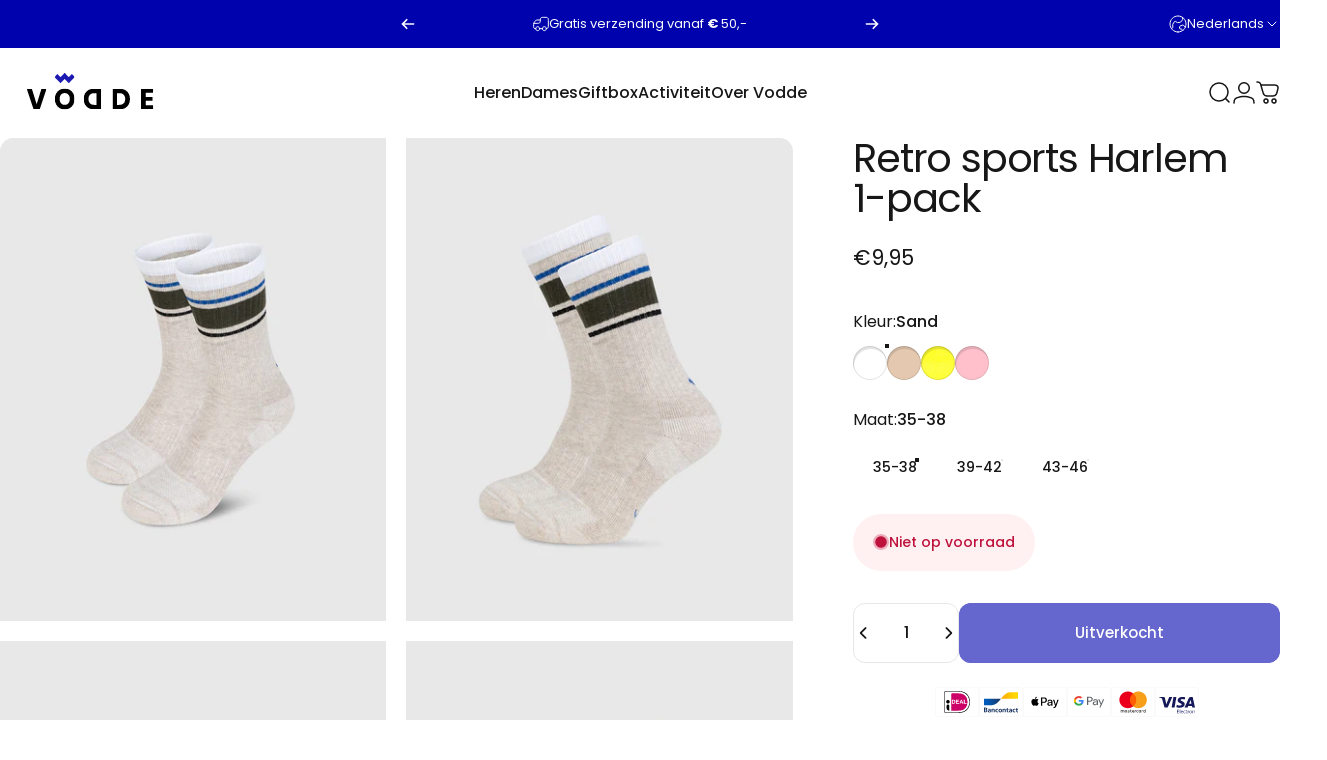

--- FILE ---
content_type: image/svg+xml
request_url: https://vodde.nl/cdn/shop/files/box-1-svgrepo-com.svg?v=1738228096&width=32
body_size: -441
content:
<svg xmlns="http://www.w3.org/2000/svg" fill="none" viewBox="0 0 24 24" height="800px" width="800px">
<path fill="#080341" d="M12 3.66333L20.25 7.7398V17.01L12 21.0865L3.75 17.01V7.7398L12 3.66333ZM5.25 9.41292V16.078L11.25 19.0427V12.3776L5.25 9.41292ZM12.75 12.3776V19.0427L18.75 16.078V9.41292L16.5 10.5247V13.4999L15 14.2499V11.2659L12.75 12.3776ZM17.807 8.20577L15.8527 9.17139C15.8099 9.13606 15.7624 9.10498 15.7106 9.07908L10.1015 6.27454L12 5.33645L17.807 8.20577ZM8.41452 7.1081L14.1871 9.9944L12 11.0751L6.19304 8.20577L8.41452 7.1081Z" clip-rule="evenodd" fill-rule="evenodd"></path>
</svg>

--- FILE ---
content_type: image/svg+xml
request_url: https://vodde.nl/cdn/shop/files/iDeal.svg?v=1738528920&width=48
body_size: 488
content:
<svg version="1.1" viewBox="0 0 44 30" height="30px" width="44px" xmlns:xlink="http://www.w3.org/1999/xlink" xmlns="http://www.w3.org/2000/svg">
<g id="surface1">
<path transform="matrix(0.52381,0,0,0.517241,0,0)" d="M 3.997159 0.498437 L 80.002841 0.498437 C 81.934304 0.498437 83.500355 2.069271 83.500355 4.002604 L 83.500355 53.997396 C 83.500355 55.930729 81.934304 57.501562 80.002841 57.501562 L 3.997159 57.501562 C 2.065696 57.501562 0.499645 55.930729 0.499645 53.997396 L 0.499645 4.002604 C 0.499645 2.069271 2.065696 0.498437 3.997159 0.498437 Z M 3.997159 0.498437" style="fill-rule:nonzero;fill:rgb(100%,100%,100%);fill-opacity:1;stroke-width:1;stroke-linecap:butt;stroke-linejoin:miter;stroke:rgb(95.294118%,95.294118%,95.294118%);stroke-opacity:1;stroke-miterlimit:4;"></path>
<path d="M 7.332031 4.074219 L 7.332031 25.910156 C 7.332031 26.957031 8.195312 27.8125 9.25 27.8125 L 22.40625 27.8125 C 32.355469 27.8125 36.667969 22.289062 36.667969 14.964844 C 36.667969 7.675781 32.355469 2.171875 22.40625 2.171875 L 9.25 2.171875 C 8.195312 2.171875 7.332031 3.027344 7.332031 4.074219 Z M 7.332031 4.074219" style="stroke:none;fill-rule:nonzero;fill:rgb(100%,100%,100%);fill-opacity:1;"></path>
<path d="M 16.140625 7.53125 L 16.140625 23.667969 L 23.222656 23.667969 C 29.652344 23.667969 32.441406 20.066406 32.441406 14.972656 C 32.441406 10.097656 29.652344 6.316406 23.222656 6.316406 L 17.367188 6.316406 C 16.6875 6.316406 16.140625 6.867188 16.140625 7.53125 Z M 16.140625 7.53125" style="stroke:none;fill-rule:nonzero;fill:rgb(80.000001%,0%,40.000001%);fill-opacity:1;"></path>
<path d="M 22.40625 26.074219 L 10.964844 26.074219 C 9.949219 26.074219 9.125 25.257812 9.125 24.25 L 9.125 5.746094 C 9.125 4.738281 9.949219 3.921875 10.964844 3.921875 L 22.40625 3.921875 C 33.265625 3.921875 34.882812 10.847656 34.882812 14.972656 C 34.882812 22.128906 30.449219 26.074219 22.40625 26.074219 Z M 10.964844 4.527344 C 10.285156 4.527344 9.738281 5.070312 9.738281 5.746094 L 9.738281 24.25 C 9.738281 24.921875 10.285156 25.464844 10.964844 25.464844 L 22.40625 25.464844 C 30.054688 25.464844 34.269531 21.738281 34.269531 14.972656 C 34.269531 5.886719 26.835938 4.527344 22.40625 4.527344 Z M 10.964844 4.527344" style="stroke:none;fill-rule:nonzero;fill:rgb(0%,0%,0%);fill-opacity:1;"></path>
<path d="M 18.632812 12.796875 C 18.878906 12.796875 19.109375 12.835938 19.332031 12.910156 C 19.550781 12.988281 19.734375 13.109375 19.898438 13.261719 C 20.050781 13.425781 20.175781 13.625 20.269531 13.851562 C 20.355469 14.089844 20.40625 14.363281 20.40625 14.6875 C 20.40625 14.972656 20.367188 15.230469 20.300781 15.46875 C 20.222656 15.707031 20.117188 15.914062 19.972656 16.085938 C 19.828125 16.257812 19.648438 16.390625 19.425781 16.492188 C 19.207031 16.589844 18.949219 16.644531 18.652344 16.644531 L 16.972656 16.644531 L 16.972656 12.789062 L 18.632812 12.789062 Z M 18.574219 15.941406 C 18.699219 15.941406 18.8125 15.921875 18.9375 15.886719 C 19.054688 15.847656 19.160156 15.78125 19.246094 15.6875 C 19.332031 15.589844 19.40625 15.476562 19.464844 15.324219 C 19.523438 15.171875 19.550781 15 19.550781 14.785156 C 19.550781 14.59375 19.53125 14.414062 19.492188 14.261719 C 19.457031 14.109375 19.386719 13.964844 19.300781 13.863281 C 19.214844 13.757812 19.101562 13.660156 18.957031 13.605469 C 18.8125 13.546875 18.640625 13.519531 18.429688 13.519531 L 17.816406 13.519531 L 17.816406 15.953125 L 18.574219 15.953125 Z M 18.574219 15.941406" style="stroke:none;fill-rule:nonzero;fill:rgb(100%,100%,100%);fill-opacity:1;"></path>
<path d="M 23.863281 12.796875 L 23.863281 13.511719 L 21.8125 13.511719 L 21.8125 14.335938 L 23.699219 14.335938 L 23.699219 14.992188 L 21.8125 14.992188 L 21.8125 15.933594 L 23.910156 15.933594 L 23.910156 16.644531 L 20.960938 16.644531 L 20.960938 12.789062 L 23.863281 12.789062 Z M 23.863281 12.796875" style="stroke:none;fill-rule:nonzero;fill:rgb(100%,100%,100%);fill-opacity:1;"></path>
<path d="M 26.796875 12.796875 L 28.253906 16.65625 L 27.363281 16.65625 L 27.066406 15.800781 L 25.609375 15.800781 L 25.300781 16.65625 L 24.4375 16.65625 L 25.90625 12.796875 Z M 26.84375 15.164062 L 26.355469 13.746094 L 26.347656 13.746094 L 25.839844 15.164062 Z M 26.84375 15.164062" style="stroke:none;fill-rule:nonzero;fill:rgb(100%,100%,100%);fill-opacity:1;"></path>
<path d="M 29.640625 12.796875 L 29.640625 15.941406 L 31.539062 15.941406 L 31.539062 16.65625 L 28.789062 16.65625 L 28.789062 12.796875 Z M 29.640625 12.796875" style="stroke:none;fill-rule:nonzero;fill:rgb(100%,100%,100%);fill-opacity:1;"></path>
<path d="M 12.9375 16.503906 C 13.929688 16.503906 14.730469 15.707031 14.730469 14.726562 C 14.730469 13.746094 13.929688 12.949219 12.9375 12.949219 C 11.949219 12.949219 11.148438 13.746094 11.148438 14.726562 C 11.148438 15.707031 11.949219 16.503906 12.9375 16.503906 Z M 12.9375 16.503906" style="stroke:none;fill-rule:nonzero;fill:rgb(0%,0%,0%);fill-opacity:1;"></path>
<path d="M 14.289062 23.667969 C 12.785156 23.667969 11.578125 22.460938 11.578125 20.980469 L 11.578125 18.878906 C 11.578125 18.136719 12.183594 17.53125 12.9375 17.53125 C 13.6875 17.53125 14.300781 18.128906 14.300781 18.878906 L 14.300781 23.667969 Z M 14.289062 23.667969" style="stroke:none;fill-rule:nonzero;fill:rgb(0%,0%,0%);fill-opacity:1;"></path>
</g>
</svg>


--- FILE ---
content_type: image/svg+xml
request_url: https://vodde.nl/cdn/shop/files/logo_shopify_3.svg?v=1728566133&width=180
body_size: 929
content:
<svg version="1.0" preserveAspectRatio="xMidYMid meet" height="94" viewBox="0 0 255 70.499998" zoomAndPan="magnify" width="340" xmlns:xlink="http://www.w3.org/1999/xlink" xmlns="http://www.w3.org/2000/svg"><defs><clipPath id="f2d5580001"><path clip-rule="nonzero" d="M 37.898438 29.164062 L 66 29.164062 L 66 58 L 37.898438 58 Z M 37.898438 29.164062"></path></clipPath><clipPath id="0eff2ec96f"><path clip-rule="nonzero" d="M 45.101562 29.164062 L 51.90625 50.839844 L 58.710938 29.164062 L 65.910156 29.164062 L 56.230469 57.96875 L 47.539062 57.96875 L 37.898438 29.164062 Z M 45.101562 29.164062"></path></clipPath><clipPath id="d057bd7ca6"><path clip-rule="nonzero" d="M 77.242188 6.773438 L 105.933594 6.773438 L 105.933594 21.378906 L 77.242188 21.378906 Z M 77.242188 6.773438"></path></clipPath><clipPath id="d21aff61a3"><path clip-rule="nonzero" d="M 91.5625 15.261719 L 85.65625 21.378906 L 77.242188 12.660156 L 81.335938 8.417969 L 85.65625 12.890625 L 91.5625 6.773438 L 97.46875 12.890625 L 101.785156 8.417969 L 105.886719 12.660156 L 97.46875 21.378906 Z M 91.5625 15.261719"></path></clipPath><clipPath id="c3e81a381a"><path clip-rule="nonzero" d="M 77.632812 28.71875 L 105.828125 28.71875 L 105.828125 58.300781 L 77.632812 58.300781 Z M 77.632812 28.71875"></path></clipPath><clipPath id="292535a1da"><path clip-rule="nonzero" d="M 86.421875 37.417969 C 85.125 38.898438 84.476562 40.914062 84.476562 43.464844 C 84.476562 45.992188 85.125 48.003906 86.421875 49.496094 C 87.722656 50.988281 89.472656 51.738281 91.675781 51.738281 C 93.851562 51.738281 95.597656 50.992188 96.90625 49.496094 C 98.21875 48.003906 98.875 45.992188 98.875 43.464844 C 98.875 40.941406 98.226562 38.933594 96.925781 37.4375 C 95.628906 35.945312 93.875 35.195312 91.675781 35.195312 C 89.472656 35.195312 87.71875 35.933594 86.421875 37.417969 M 98.8125 30.613281 C 100.953125 31.875 102.636719 33.628906 103.871094 35.871094 C 105.101562 38.109375 105.71875 40.644531 105.71875 43.464844 C 105.71875 46.289062 105.09375 48.832031 103.847656 51.085938 C 102.605469 53.339844 100.914062 55.097656 98.773438 56.359375 C 96.636719 57.625 94.273438 58.257812 91.675781 58.257812 C 89.078125 58.257812 86.710938 57.625 84.574219 56.359375 C 82.4375 55.097656 80.746094 53.339844 79.5 51.085938 C 78.253906 48.832031 77.632812 46.289062 77.632812 43.464844 C 77.632812 40.640625 78.253906 38.109375 79.5 35.871094 C 80.746094 33.628906 82.4375 31.875 84.574219 30.613281 C 86.714844 29.351562 89.078125 28.71875 91.675781 28.71875 C 94.296875 28.71875 96.675781 29.347656 98.8125 30.613281"></path></clipPath><clipPath id="ce4e79b6e4"><path clip-rule="nonzero" d="M 118.523438 29.164062 L 143.539062 29.164062 L 143.539062 57.996094 L 118.523438 57.996094 Z M 118.523438 29.164062"></path></clipPath><clipPath id="e198bc3193"><path clip-rule="nonzero" d="M 133.628906 51.734375 L 136.8125 51.734375 L 136.8125 35.277344 L 133.628906 35.277344 C 131.003906 35.277344 128.964844 36 127.511719 37.4375 C 126.054688 38.875 125.328125 40.898438 125.328125 43.507812 C 125.328125 46.113281 126.054688 48.136719 127.511719 49.578125 C 128.964844 51.015625 131.003906 51.734375 133.628906 51.734375 M 118.523438 43.507812 C 118.523438 40.683594 119.105469 38.183594 120.269531 36.007812 C 121.4375 33.839844 123.109375 32.152344 125.285156 30.957031 C 127.464844 29.761719 130.046875 29.164062 133.035156 29.164062 L 143.539062 29.164062 L 143.539062 57.96875 L 133.035156 57.96875 C 130.074219 57.96875 127.496094 57.359375 125.308594 56.136719 C 123.117188 54.914062 121.4375 53.207031 120.273438 51.023438 C 119.105469 48.835938 118.523438 46.332031 118.523438 43.507812"></path></clipPath><clipPath id="ac1edfcc63"><path clip-rule="nonzero" d="M 159.15625 29.164062 L 184.175781 29.164062 L 184.175781 57.996094 L 159.15625 57.996094 Z M 159.15625 29.164062"></path></clipPath><clipPath id="23af4d32c1"><path clip-rule="nonzero" d="M 175.1875 49.578125 C 176.644531 48.136719 177.371094 46.113281 177.371094 43.507812 C 177.371094 40.898438 176.644531 38.875 175.1875 37.4375 C 173.730469 35.996094 171.691406 35.277344 169.070312 35.277344 L 165.882812 35.277344 L 165.882812 51.734375 L 169.070312 51.734375 C 171.691406 51.734375 173.730469 51.015625 175.1875 49.578125 M 182.425781 51.023438 C 181.257812 53.207031 179.578125 54.914062 177.390625 56.136719 C 175.199219 57.359375 172.625 57.96875 169.660156 57.96875 L 159.15625 57.96875 L 159.15625 29.164062 L 169.660156 29.164062 C 172.648438 29.164062 175.230469 29.761719 177.40625 30.957031 C 179.585938 32.152344 181.253906 33.839844 182.425781 36.007812 C 183.589844 38.183594 184.171875 40.683594 184.171875 43.507812 C 184.171875 46.332031 183.589844 48.835938 182.425781 51.023438"></path></clipPath><clipPath id="0b03ef4e8f"><path clip-rule="nonzero" d="M 199.792969 29.164062 L 217.101562 29.164062 L 217.101562 34.707031 L 199.792969 34.707031 Z M 199.792969 34.707031 L 206.519531 34.707031 L 206.519531 40.734375 L 199.792969 40.734375 Z M 199.792969 40.734375 L 215.921875 40.734375 L 215.921875 45.992188 L 199.792969 45.992188 Z M 199.792969 45.992188 L 206.519531 45.992188 L 206.519531 52.386719 L 199.792969 52.386719 Z M 199.792969 52.386719 L 217.101562 52.386719 L 217.101562 57.96875 L 199.792969 57.96875 Z M 199.792969 52.386719"></path></clipPath></defs><g clip-path="url(#f2d5580001)"><g clip-path="url(#0eff2ec96f)"><path fill-rule="nonzero" fill-opacity="1" d="M 37.898438 29.164062 L 65.90625 29.164062 L 65.90625 57.941406 L 37.898438 57.941406 Z M 37.898438 29.164062" fill="#000000"></path></g></g><g clip-path="url(#d057bd7ca6)"><g clip-path="url(#d21aff61a3)"><path fill-rule="nonzero" fill-opacity="1" d="M 77.242188 6.773438 L 105.878906 6.773438 L 105.878906 21.378906 L 77.242188 21.378906 Z M 77.242188 6.773438" fill="#1c1ab1"></path></g></g><g clip-path="url(#c3e81a381a)"><g clip-path="url(#292535a1da)"><path fill-rule="nonzero" fill-opacity="1" d="M 77.632812 28.71875 L 105.714844 28.71875 L 105.714844 58.230469 L 77.632812 58.230469 Z M 77.632812 28.71875" fill="#000000"></path></g></g><g clip-path="url(#ce4e79b6e4)"><g clip-path="url(#e198bc3193)"><path fill-rule="nonzero" fill-opacity="1" d="M 118.523438 29.164062 L 143.539062 29.164062 L 143.539062 57.996094 L 118.523438 57.996094 Z M 118.523438 29.164062" fill="#000000"></path></g></g><g clip-path="url(#ac1edfcc63)"><g clip-path="url(#23af4d32c1)"><path fill-rule="nonzero" fill-opacity="1" d="M 159.15625 29.164062 L 184.175781 29.164062 L 184.175781 57.996094 L 159.15625 57.996094 Z M 159.15625 29.164062" fill="#000000"></path></g></g><g clip-path="url(#0b03ef4e8f)"><path fill-rule="nonzero" fill-opacity="1" d="M 199.792969 29.164062 L 217.101562 29.164062 L 217.101562 57.96875 L 199.792969 57.96875 Z M 199.792969 29.164062" fill="#000000"></path></g></svg>

--- FILE ---
content_type: image/svg+xml
request_url: https://vodde.nl/cdn/shop/files/Version_with_Text.svg?v=1738528978&width=48
body_size: 1238
content:
<svg version="1.1" viewBox="0 0 44 30" height="30px" width="44px" xmlns:xlink="http://www.w3.org/1999/xlink" xmlns="http://www.w3.org/2000/svg">
<g id="surface1">
<path transform="matrix(0.52381,0,0,0.517241,0,0)" d="M 3.997159 0.498437 L 80.002841 0.498437 C 81.934304 0.498437 83.500355 2.069271 83.500355 4.002604 L 83.500355 53.997396 C 83.500355 55.930729 81.934304 57.501562 80.002841 57.501562 L 3.997159 57.501562 C 2.065696 57.501562 0.499645 55.930729 0.499645 53.997396 L 0.499645 4.002604 C 0.499645 2.069271 2.065696 0.498437 3.997159 0.498437 Z M 3.997159 0.498437" style="fill-rule:nonzero;fill:rgb(100%,100%,100%);fill-opacity:1;stroke-width:1;stroke-linecap:butt;stroke-linejoin:miter;stroke:rgb(95.294118%,95.294118%,95.294118%);stroke-opacity:1;stroke-miterlimit:4;"></path>
<path d="M 16.121094 23.167969 L 16.121094 25.382812 L 15.628906 25.382812 L 15.628906 25.113281 C 15.472656 25.3125 15.238281 25.4375 14.914062 25.4375 C 14.28125 25.4375 13.785156 24.953125 13.785156 24.277344 C 13.785156 23.597656 14.28125 23.113281 14.914062 23.113281 C 15.238281 23.113281 15.472656 23.238281 15.628906 23.4375 L 15.628906 23.167969 Z M 14.976562 23.566406 C 14.550781 23.566406 14.292969 23.886719 14.292969 24.277344 C 14.292969 24.664062 14.550781 24.984375 14.976562 24.984375 C 15.382812 24.984375 15.65625 24.679688 15.65625 24.277344 C 15.65625 23.871094 15.382812 23.566406 14.976562 23.566406 Z M 32.714844 24.277344 C 32.714844 23.886719 32.972656 23.566406 33.398438 23.566406 C 33.804688 23.566406 34.078125 23.871094 34.078125 24.277344 C 34.078125 24.679688 33.804688 24.984375 33.398438 24.984375 C 32.972656 24.984375 32.714844 24.664062 32.714844 24.277344 Z M 34.542969 22.277344 L 34.542969 25.382812 L 34.050781 25.382812 L 34.050781 25.113281 C 33.894531 25.3125 33.660156 25.4375 33.339844 25.4375 C 32.703125 25.4375 32.207031 24.953125 32.207031 24.277344 C 32.207031 23.597656 32.703125 23.113281 33.339844 23.113281 C 33.660156 23.113281 33.894531 23.238281 34.050781 23.4375 L 34.050781 22.277344 Z M 22.214844 23.542969 C 22.53125 23.542969 22.734375 23.738281 22.785156 24.082031 L 21.613281 24.082031 C 21.667969 23.761719 21.867188 23.542969 22.214844 23.542969 Z M 21.101562 24.277344 C 21.101562 23.585938 21.5625 23.113281 22.226562 23.113281 C 22.859375 23.113281 23.292969 23.585938 23.296875 24.277344 C 23.296875 24.339844 23.292969 24.402344 23.289062 24.460938 L 21.609375 24.460938 C 21.679688 24.859375 21.96875 25.003906 22.285156 25.003906 C 22.511719 25.003906 22.753906 24.917969 22.941406 24.773438 L 23.183594 25.128906 C 22.910156 25.355469 22.597656 25.4375 22.257812 25.4375 C 21.582031 25.4375 21.101562 24.980469 21.101562 24.277344 Z M 28.15625 24.277344 C 28.15625 23.886719 28.414062 23.566406 28.839844 23.566406 C 29.246094 23.566406 29.519531 23.871094 29.519531 24.277344 C 29.519531 24.679688 29.246094 24.984375 28.839844 24.984375 C 28.414062 24.984375 28.15625 24.664062 28.15625 24.277344 Z M 29.984375 23.167969 L 29.984375 25.382812 L 29.492188 25.382812 L 29.492188 25.113281 C 29.335938 25.3125 29.101562 25.4375 28.777344 25.4375 C 28.144531 25.4375 27.648438 24.953125 27.648438 24.277344 C 27.648438 23.597656 28.144531 23.113281 28.777344 23.113281 C 29.101562 23.113281 29.335938 23.238281 29.492188 23.4375 L 29.492188 23.167969 Z M 25.382812 24.277344 C 25.382812 24.949219 25.859375 25.4375 26.585938 25.4375 C 26.925781 25.4375 27.152344 25.363281 27.398438 25.175781 L 27.164062 24.785156 C 26.976562 24.914062 26.785156 24.984375 26.570312 24.984375 C 26.179688 24.980469 25.890625 24.703125 25.890625 24.277344 C 25.890625 23.847656 26.179688 23.570312 26.570312 23.566406 C 26.785156 23.566406 26.976562 23.636719 27.164062 23.765625 L 27.398438 23.375 C 27.152344 23.1875 26.925781 23.113281 26.585938 23.113281 C 25.859375 23.113281 25.382812 23.601562 25.382812 24.277344 Z M 31.117188 23.4375 C 31.246094 23.242188 31.429688 23.113281 31.710938 23.113281 C 31.8125 23.113281 31.953125 23.128906 32.0625 23.171875 L 31.910156 23.625 C 31.808594 23.585938 31.703125 23.570312 31.605469 23.570312 C 31.28125 23.570312 31.121094 23.773438 31.121094 24.140625 L 31.121094 25.382812 L 30.628906 25.382812 L 30.628906 23.167969 L 31.117188 23.167969 Z M 18.546875 23.34375 C 18.3125 23.191406 17.988281 23.113281 17.628906 23.113281 C 17.054688 23.113281 16.6875 23.382812 16.6875 23.820312 C 16.6875 24.183594 16.960938 24.40625 17.464844 24.476562 L 17.699219 24.507812 C 17.96875 24.542969 18.09375 24.613281 18.09375 24.738281 C 18.09375 24.910156 17.914062 25.007812 17.578125 25.007812 C 17.238281 25.007812 16.996094 24.902344 16.828125 24.777344 L 16.597656 25.152344 C 16.867188 25.347656 17.207031 25.4375 17.574219 25.4375 C 18.226562 25.4375 18.605469 25.136719 18.605469 24.714844 C 18.605469 24.328125 18.308594 24.121094 17.816406 24.054688 L 17.585938 24.019531 C 17.371094 23.992188 17.203125 23.953125 17.203125 23.804688 C 17.203125 23.640625 17.363281 23.542969 17.632812 23.542969 C 17.921875 23.542969 18.199219 23.648438 18.335938 23.734375 Z M 24.289062 23.4375 C 24.417969 23.242188 24.601562 23.113281 24.882812 23.113281 C 24.984375 23.113281 25.125 23.128906 25.234375 23.171875 L 25.082031 23.625 C 24.980469 23.585938 24.875 23.570312 24.777344 23.570312 C 24.453125 23.570312 24.292969 23.773438 24.292969 24.140625 L 24.292969 25.382812 L 23.804688 25.382812 L 23.804688 23.167969 L 24.289062 23.167969 Z M 20.695312 23.167969 L 19.890625 23.167969 L 19.890625 22.496094 L 19.394531 22.496094 L 19.394531 23.167969 L 18.9375 23.167969 L 18.9375 23.609375 L 19.394531 23.609375 L 19.394531 24.617188 C 19.394531 25.132812 19.597656 25.4375 20.179688 25.4375 C 20.390625 25.4375 20.636719 25.375 20.792969 25.269531 L 20.652344 24.855469 C 20.503906 24.9375 20.34375 24.980469 20.214844 24.980469 C 19.972656 24.980469 19.890625 24.832031 19.890625 24.609375 L 19.890625 23.609375 L 20.695312 23.609375 Z M 13.351562 23.992188 L 13.351562 25.382812 L 12.855469 25.382812 L 12.855469 24.152344 C 12.855469 23.773438 12.695312 23.566406 12.359375 23.566406 C 12.03125 23.566406 11.804688 23.769531 11.804688 24.15625 L 11.804688 25.382812 L 11.308594 25.382812 L 11.308594 24.152344 C 11.308594 23.773438 11.144531 23.566406 10.820312 23.566406 C 10.484375 23.566406 10.265625 23.769531 10.265625 24.15625 L 10.265625 25.382812 L 9.769531 25.382812 L 9.769531 23.167969 L 10.261719 23.167969 L 10.261719 23.441406 C 10.445312 23.183594 10.679688 23.113281 10.921875 23.113281 C 11.269531 23.113281 11.511719 23.261719 11.667969 23.507812 C 11.878906 23.195312 12.175781 23.109375 12.464844 23.113281 C 13.011719 23.117188 13.351562 23.46875 13.351562 23.992188 Z M 13.351562 23.992188" style="stroke:none;fill-rule:evenodd;fill:rgb(13.725491%,12.156863%,12.54902%);fill-opacity:1;"></path>
<path d="M 25.828125 19.402344 L 18.386719 19.402344 L 18.386719 6.285156 L 25.828125 6.285156 Z M 25.828125 19.402344" style="stroke:none;fill-rule:nonzero;fill:rgb(100%,37.254903%,0%);fill-opacity:1;"></path>
<path d="M 18.859375 12.84375 C 18.859375 10.183594 20.128906 7.8125 22.105469 6.285156 C 20.660156 5.167969 18.835938 4.5 16.851562 4.5 C 12.152344 4.5 8.34375 8.234375 8.34375 12.84375 C 8.34375 17.453125 12.152344 21.1875 16.851562 21.1875 C 18.835938 21.1875 20.660156 20.519531 22.105469 19.402344 C 20.128906 17.875 18.859375 15.503906 18.859375 12.84375 Z M 18.859375 12.84375" style="stroke:none;fill-rule:nonzero;fill:rgb(92.156863%,0%,10.588235%);fill-opacity:1;"></path>
<path d="M 35.867188 12.84375 C 35.867188 17.453125 32.0625 21.1875 27.363281 21.1875 C 25.378906 21.1875 23.554688 20.519531 22.105469 19.402344 C 24.085938 17.875 25.355469 15.503906 25.355469 12.84375 C 25.355469 10.183594 24.085938 7.8125 22.105469 6.285156 C 23.554688 5.167969 25.378906 4.5 27.363281 4.5 C 32.0625 4.5 35.867188 8.234375 35.867188 12.84375 Z M 35.867188 12.84375" style="stroke:none;fill-rule:nonzero;fill:rgb(96.862745%,61.960787%,10.588235%);fill-opacity:1;"></path>
</g>
</svg>


--- FILE ---
content_type: image/svg+xml
request_url: https://vodde.nl/cdn/shop/files/Version_Electron.svg?v=1738528993&width=48
body_size: 2391
content:
<svg version="1.1" viewBox="0 0 44 30" height="30px" width="44px" xmlns:xlink="http://www.w3.org/1999/xlink" xmlns="http://www.w3.org/2000/svg">
<g id="surface1">
<path transform="matrix(0.52381,0,0,0.517241,0,0)" d="M 3.997159 0.498437 L 80.002841 0.498437 C 81.934304 0.498437 83.500355 2.069271 83.500355 4.002604 L 83.500355 53.997396 C 83.500355 55.930729 81.934304 57.501562 80.002841 57.501562 L 3.997159 57.501562 C 2.065696 57.501562 0.499645 55.930729 0.499645 53.997396 L 0.499645 4.002604 C 0.499645 2.069271 2.065696 0.498437 3.997159 0.498437 Z M 3.997159 0.498437" style="fill-rule:nonzero;fill:rgb(100%,100%,100%);fill-opacity:1;stroke-width:1;stroke-linecap:butt;stroke-linejoin:miter;stroke:rgb(95.294118%,95.294118%,95.294118%);stroke-opacity:1;stroke-miterlimit:4;"></path>
<path d="M 19.535156 20.574219 L 16.605469 20.574219 L 18.4375 10.074219 L 21.367188 10.074219 Z M 19.535156 20.574219" style="stroke:none;fill-rule:nonzero;fill:rgb(8.235294%,9.803922%,35.294119%);fill-opacity:1;"></path>
<path d="M 30.15625 10.332031 C 29.578125 10.117188 28.660156 9.882812 27.527344 9.882812 C 24.632812 9.882812 22.597656 11.3125 22.585938 13.359375 C 22.5625 14.867188 24.042969 15.703125 25.152344 16.207031 C 26.285156 16.71875 26.671875 17.054688 26.671875 17.515625 C 26.660156 18.21875 25.753906 18.542969 24.910156 18.542969 C 23.742188 18.542969 23.117188 18.375 22.164062 17.984375 L 21.777344 17.816406 L 21.367188 20.171875 C 22.054688 20.460938 23.320312 20.71875 24.632812 20.730469 C 27.707031 20.730469 29.710938 19.324219 29.734375 17.144531 C 29.746094 15.949219 28.960938 15.035156 27.273438 14.285156 C 26.25 13.804688 25.621094 13.480469 25.621094 12.988281 C 25.632812 12.542969 26.152344 12.085938 27.308594 12.085938 C 28.261719 12.0625 28.960938 12.273438 29.492188 12.488281 L 29.757812 12.597656 Z M 30.15625 10.332031" style="stroke:none;fill-rule:nonzero;fill:rgb(8.235294%,9.803922%,35.294119%);fill-opacity:1;"></path>
<path d="M 35.398438 10.074219 L 37.664062 10.074219 L 40.027344 20.574219 L 37.316406 20.574219 C 37.316406 20.574219 37.050781 19.367188 36.964844 19 L 33.203125 19 C 33.097656 19.277344 32.589844 20.574219 32.589844 20.574219 L 29.515625 20.574219 L 33.867188 10.945312 C 34.167969 10.265625 34.699219 10.074219 35.398438 10.074219 Z M 35.21875 13.917969 C 35.21875 13.917969 34.289062 16.25 34.046875 16.855469 L 36.484375 16.855469 C 36.363281 16.328125 35.808594 13.816406 35.808594 13.816406 L 35.605469 12.910156 C 35.515625 13.144531 35.394531 13.464844 35.308594 13.679688 C 35.25 13.828125 35.214844 13.925781 35.21875 13.917969 Z M 35.21875 13.917969" style="stroke:none;fill-rule:evenodd;fill:rgb(8.235294%,9.803922%,35.294119%);fill-opacity:1;"></path>
<path d="M 3.914062 10.074219 L 8.625 10.074219 C 9.265625 10.097656 9.785156 10.285156 9.953125 10.957031 L 10.976562 15.78125 L 11.289062 17.234375 L 14.160156 10.074219 L 17.257812 10.074219 L 12.652344 20.5625 L 9.554688 20.5625 L 6.945312 11.441406 C 6.042969 10.953125 5.015625 10.558594 3.867188 10.285156 Z M 3.914062 10.074219" style="stroke:none;fill-rule:evenodd;fill:rgb(8.235294%,9.803922%,35.294119%);fill-opacity:1;"></path>
<path d="M 25.308594 26.300781 C 25.269531 26.308594 25.21875 26.3125 25.160156 26.3125 C 24.992188 26.3125 24.875 26.265625 24.804688 26.164062 C 24.730469 26.066406 24.695312 25.925781 24.695312 25.734375 L 24.695312 22.511719 L 25.132812 22.511719 L 25.132812 25.765625 C 25.132812 25.835938 25.144531 25.886719 25.167969 25.914062 C 25.195312 25.941406 25.222656 25.957031 25.253906 25.957031 L 25.292969 25.957031 C 25.304688 25.957031 25.324219 25.953125 25.351562 25.945312 L 25.410156 26.269531 C 25.378906 26.285156 25.347656 26.296875 25.308594 26.300781 Z M 24 25.878906 L 24 26.25 L 21.941406 26.25 L 21.941406 22.804688 L 23.949219 22.804688 L 23.949219 23.171875 L 22.382812 23.171875 L 22.382812 24.253906 L 23.703125 24.253906 L 23.703125 24.628906 L 22.382812 24.628906 L 22.382812 25.878906 Z M 27.097656 26.3125 C 27.273438 26.3125 27.433594 26.285156 27.570312 26.234375 C 27.707031 26.183594 27.832031 26.121094 27.945312 26.050781 L 27.792969 25.765625 C 27.695312 25.828125 27.597656 25.875 27.492188 25.910156 C 27.386719 25.949219 27.273438 25.964844 27.148438 25.964844 C 26.902344 25.964844 26.703125 25.886719 26.546875 25.726562 C 26.394531 25.570312 26.308594 25.351562 26.289062 25.078125 L 28.03125 25.078125 C 28.039062 25.046875 28.042969 25.011719 28.046875 24.964844 C 28.046875 24.921875 28.046875 24.878906 28.046875 24.832031 C 28.046875 24.652344 28.023438 24.484375 27.980469 24.339844 C 27.933594 24.191406 27.867188 24.066406 27.78125 23.960938 C 27.691406 23.855469 27.585938 23.777344 27.457031 23.71875 C 27.328125 23.664062 27.179688 23.636719 27.015625 23.636719 C 26.867188 23.636719 26.726562 23.667969 26.585938 23.726562 C 26.449219 23.789062 26.328125 23.878906 26.21875 23.992188 C 26.109375 24.109375 26.023438 24.25 25.957031 24.414062 C 25.894531 24.582031 25.859375 24.769531 25.859375 24.980469 C 25.859375 25.191406 25.890625 25.375 25.957031 25.542969 C 26.019531 25.707031 26.105469 25.84375 26.21875 25.957031 C 26.328125 26.074219 26.460938 26.160156 26.609375 26.222656 C 26.761719 26.28125 26.921875 26.3125 27.097656 26.3125 Z M 26.285156 24.769531 L 27.664062 24.769531 C 27.664062 24.511719 27.609375 24.3125 27.496094 24.179688 C 27.386719 24.042969 27.230469 23.976562 27.027344 23.976562 C 26.9375 23.976562 26.847656 23.996094 26.765625 24.027344 C 26.683594 24.0625 26.605469 24.117188 26.539062 24.183594 C 26.472656 24.253906 26.417969 24.335938 26.371094 24.433594 C 26.328125 24.53125 26.296875 24.644531 26.285156 24.769531 Z M 29.703125 26.3125 C 29.859375 26.3125 30.007812 26.285156 30.152344 26.226562 C 30.292969 26.167969 30.421875 26.089844 30.539062 25.988281 L 30.347656 25.699219 C 30.265625 25.769531 30.175781 25.828125 30.074219 25.878906 C 29.972656 25.929688 29.863281 25.957031 29.742188 25.957031 C 29.625 25.957031 29.515625 25.933594 29.417969 25.886719 C 29.320312 25.835938 29.234375 25.769531 29.164062 25.6875 C 29.097656 25.601562 29.042969 25.496094 29.003906 25.378906 C 28.964844 25.257812 28.945312 25.125 28.945312 24.980469 C 28.945312 24.832031 28.964844 24.699219 29.007812 24.578125 C 29.046875 24.457031 29.101562 24.351562 29.171875 24.265625 C 29.246094 24.179688 29.328125 24.109375 29.429688 24.0625 C 29.527344 24.015625 29.636719 23.992188 29.753906 23.992188 C 29.855469 23.992188 29.949219 24.011719 30.03125 24.054688 C 30.113281 24.097656 30.191406 24.152344 30.265625 24.21875 L 30.492188 23.933594 C 30.398438 23.855469 30.292969 23.785156 30.171875 23.726562 C 30.050781 23.664062 29.90625 23.636719 29.734375 23.636719 C 29.570312 23.636719 29.410156 23.664062 29.261719 23.726562 C 29.109375 23.785156 28.980469 23.871094 28.867188 23.988281 C 28.753906 24.101562 28.660156 24.242188 28.59375 24.410156 C 28.527344 24.574219 28.492188 24.765625 28.492188 24.980469 C 28.492188 25.191406 28.523438 25.378906 28.585938 25.542969 C 28.648438 25.710938 28.734375 25.851562 28.839844 25.964844 C 28.949219 26.078125 29.078125 26.164062 29.226562 26.222656 C 29.375 26.285156 29.535156 26.3125 29.703125 26.3125 Z M 32.113281 26.285156 C 32.03125 26.304688 31.949219 26.3125 31.867188 26.3125 C 31.726562 26.3125 31.613281 26.292969 31.519531 26.25 C 31.425781 26.207031 31.347656 26.148438 31.289062 26.078125 C 31.230469 26.003906 31.191406 25.914062 31.164062 25.808594 C 31.140625 25.703125 31.128906 25.589844 31.128906 25.460938 L 31.128906 24.050781 L 30.746094 24.050781 L 30.746094 23.726562 L 31.148438 23.699219 L 31.203125 22.984375 L 31.570312 22.984375 L 31.570312 23.699219 L 32.265625 23.699219 L 32.265625 24.050781 L 31.570312 24.050781 L 31.570312 25.46875 C 31.570312 25.625 31.597656 25.746094 31.65625 25.832031 C 31.714844 25.917969 31.816406 25.960938 31.96875 25.960938 C 32.011719 25.960938 32.0625 25.953125 32.117188 25.941406 C 32.167969 25.925781 32.214844 25.910156 32.257812 25.894531 L 32.34375 26.21875 C 32.273438 26.242188 32.195312 26.265625 32.113281 26.285156 Z M 33.285156 26.25 L 33.285156 24.613281 C 33.371094 24.394531 33.476562 24.242188 33.59375 24.15625 C 33.714844 24.066406 33.828125 24.023438 33.9375 24.023438 C 33.988281 24.023438 34.035156 24.027344 34.070312 24.035156 C 34.105469 24.042969 34.144531 24.050781 34.1875 24.066406 L 34.269531 23.6875 C 34.191406 23.652344 34.097656 23.636719 33.996094 23.636719 C 33.847656 23.636719 33.710938 23.683594 33.582031 23.777344 C 33.457031 23.871094 33.351562 24 33.261719 24.160156 L 33.246094 24.160156 L 33.210938 23.699219 L 32.847656 23.699219 L 32.847656 26.25 Z M 36.09375 26.222656 C 35.953125 26.285156 35.800781 26.3125 35.640625 26.3125 C 35.480469 26.3125 35.332031 26.285156 35.1875 26.222656 C 35.042969 26.164062 34.917969 26.078125 34.808594 25.964844 C 34.699219 25.851562 34.609375 25.710938 34.546875 25.542969 C 34.480469 25.378906 34.445312 25.191406 34.445312 24.980469 C 34.445312 24.765625 34.480469 24.574219 34.546875 24.410156 C 34.609375 24.242188 34.699219 24.101562 34.808594 23.988281 C 34.917969 23.871094 35.042969 23.785156 35.1875 23.726562 C 35.332031 23.664062 35.480469 23.636719 35.640625 23.636719 C 35.800781 23.636719 35.953125 23.664062 36.09375 23.726562 C 36.238281 23.785156 36.367188 23.871094 36.476562 23.988281 C 36.585938 24.101562 36.671875 24.242188 36.738281 24.410156 C 36.804688 24.574219 36.835938 24.765625 36.835938 24.980469 C 36.835938 25.191406 36.804688 25.378906 36.738281 25.542969 C 36.671875 25.710938 36.585938 25.851562 36.476562 25.964844 C 36.367188 26.078125 36.238281 26.164062 36.09375 26.222656 Z M 35.640625 25.957031 C 35.53125 25.957031 35.429688 25.933594 35.339844 25.886719 C 35.246094 25.835938 35.167969 25.769531 35.101562 25.6875 C 35.035156 25.601562 34.988281 25.496094 34.949219 25.378906 C 34.914062 25.257812 34.898438 25.125 34.898438 24.980469 C 34.898438 24.832031 34.914062 24.699219 34.949219 24.578125 C 34.988281 24.457031 35.035156 24.351562 35.101562 24.265625 C 35.167969 24.179688 35.246094 24.109375 35.339844 24.0625 C 35.429688 24.015625 35.53125 23.992188 35.640625 23.992188 C 35.75 23.992188 35.851562 24.015625 35.945312 24.0625 C 36.035156 24.109375 36.113281 24.179688 36.179688 24.265625 C 36.246094 24.351562 36.296875 24.457031 36.332031 24.578125 C 36.367188 24.699219 36.386719 24.832031 36.386719 24.980469 C 36.386719 25.125 36.367188 25.257812 36.332031 25.378906 C 36.296875 25.496094 36.246094 25.601562 36.179688 25.6875 C 36.113281 25.769531 36.035156 25.835938 35.945312 25.886719 C 35.851562 25.933594 35.75 25.957031 35.640625 25.957031 Z M 37.953125 24.402344 L 37.953125 26.25 L 37.515625 26.25 L 37.515625 23.699219 L 37.878906 23.699219 L 37.914062 24.066406 L 37.929688 24.066406 C 38.054688 23.945312 38.183594 23.839844 38.320312 23.757812 C 38.457031 23.675781 38.617188 23.636719 38.796875 23.636719 C 39.070312 23.636719 39.269531 23.71875 39.394531 23.886719 C 39.519531 24.054688 39.582031 24.304688 39.582031 24.632812 L 39.582031 26.25 L 39.144531 26.25 L 39.144531 24.691406 C 39.144531 24.449219 39.105469 24.273438 39.03125 24.167969 C 38.953125 24.0625 38.828125 24.007812 38.65625 24.007812 C 38.523438 24.007812 38.40625 24.042969 38.300781 24.109375 C 38.199219 24.175781 38.082031 24.273438 37.953125 24.402344 Z M 37.953125 24.402344" style="stroke:none;fill-rule:evenodd;fill:rgb(8.235294%,9.803922%,35.294119%);fill-opacity:1;"></path>
</g>
</svg>


--- FILE ---
content_type: image/svg+xml
request_url: https://vodde.nl/cdn/shop/files/ApplePay.svg?v=1738528949&width=48
body_size: 477
content:
<svg version="1.1" viewBox="0 0 44 30" height="30px" width="44px" xmlns:xlink="http://www.w3.org/1999/xlink" xmlns="http://www.w3.org/2000/svg">
<g id="surface1">
<path transform="matrix(0.52381,0,0,0.517241,0,0)" d="M 3.997159 0.498437 L 80.002841 0.498437 C 81.934304 0.498437 83.500355 2.069271 83.500355 4.002604 L 83.500355 53.997396 C 83.500355 55.930729 81.934304 57.501562 80.002841 57.501562 L 3.997159 57.501562 C 2.065696 57.501562 0.499645 55.930729 0.499645 53.997396 L 0.499645 4.002604 C 0.499645 2.069271 2.065696 0.498437 3.997159 0.498437 Z M 3.997159 0.498437" style="fill-rule:nonzero;fill:rgb(100%,100%,100%);fill-opacity:1;stroke-width:1;stroke-linecap:butt;stroke-linejoin:miter;stroke:rgb(95.294118%,95.294118%,95.294118%);stroke-opacity:1;stroke-miterlimit:4;"></path>
<path d="M 13.335938 11.195312 C 13.015625 11.574219 12.503906 11.871094 11.988281 11.828125 C 11.925781 11.316406 12.175781 10.773438 12.46875 10.4375 C 12.789062 10.046875 13.351562 9.769531 13.804688 9.75 C 13.855469 10.28125 13.648438 10.804688 13.335938 11.195312 Z M 13.796875 11.929688 C 13.347656 11.90625 12.9375 12.066406 12.601562 12.195312 C 12.390625 12.28125 12.207031 12.351562 12.070312 12.351562 C 11.914062 12.351562 11.726562 12.277344 11.515625 12.191406 C 11.238281 12.082031 10.921875 11.957031 10.585938 11.960938 C 9.824219 11.972656 9.113281 12.40625 8.726562 13.09375 C 7.925781 14.46875 8.519531 16.503906 9.292969 17.625 C 9.667969 18.179688 10.125 18.789062 10.722656 18.765625 C 10.984375 18.757812 11.171875 18.675781 11.367188 18.59375 C 11.59375 18.496094 11.828125 18.398438 12.191406 18.398438 C 12.546875 18.398438 12.769531 18.496094 12.984375 18.585938 C 13.1875 18.675781 13.382812 18.761719 13.675781 18.753906 C 14.292969 18.746094 14.683594 18.199219 15.0625 17.644531 C 15.472656 17.050781 15.652344 16.46875 15.679688 16.382812 L 15.679688 16.371094 C 15.679688 16.371094 15.675781 16.367188 15.667969 16.363281 C 15.53125 16.300781 14.484375 15.824219 14.476562 14.542969 C 14.464844 13.46875 15.304688 12.921875 15.4375 12.835938 C 15.445312 12.832031 15.449219 12.828125 15.453125 12.828125 C 14.917969 12.039062 14.085938 11.953125 13.796875 11.929688 Z M 18.082031 18.695312 L 18.082031 10.382812 L 21.203125 10.382812 C 22.8125 10.382812 23.9375 11.492188 23.9375 13.113281 C 23.9375 14.734375 22.792969 15.855469 21.160156 15.855469 L 19.371094 15.855469 L 19.371094 18.695312 Z M 19.371094 11.472656 L 20.859375 11.472656 C 21.980469 11.472656 22.621094 12.070312 22.621094 13.121094 C 22.621094 14.171875 21.980469 14.773438 20.855469 14.773438 L 19.371094 14.773438 Z M 28.199219 17.699219 C 27.859375 18.351562 27.105469 18.761719 26.296875 18.761719 C 25.097656 18.761719 24.257812 18.046875 24.257812 16.96875 C 24.257812 15.902344 25.070312 15.289062 26.566406 15.199219 L 28.179688 15.101562 L 28.179688 14.644531 C 28.179688 13.96875 27.734375 13.597656 26.945312 13.597656 C 26.296875 13.597656 25.820312 13.933594 25.726562 14.449219 L 24.5625 14.449219 C 24.601562 13.371094 25.613281 12.585938 26.984375 12.585938 C 28.460938 12.585938 29.421875 13.359375 29.421875 14.558594 L 29.421875 18.695312 L 28.226562 18.695312 L 28.226562 17.699219 Z M 26.644531 17.773438 C 25.953125 17.773438 25.515625 17.445312 25.515625 16.9375 C 25.515625 16.414062 25.9375 16.109375 26.746094 16.0625 L 28.179688 15.972656 L 28.179688 16.441406 C 28.179688 17.21875 27.519531 17.773438 26.644531 17.773438 Z M 33.386719 19.023438 C 32.867188 20.476562 32.277344 20.957031 31.015625 20.957031 C 30.921875 20.957031 30.601562 20.945312 30.527344 20.925781 L 30.527344 19.929688 C 30.605469 19.9375 30.804688 19.949219 30.90625 19.949219 C 31.476562 19.949219 31.796875 19.710938 31.992188 19.085938 L 32.109375 18.71875 L 29.921875 12.667969 L 31.273438 12.667969 L 32.792969 17.578125 L 32.820312 17.578125 L 34.339844 12.667969 L 35.652344 12.667969 Z M 33.386719 19.023438" style="stroke:none;fill-rule:evenodd;fill:rgb(0%,0%,0%);fill-opacity:1;"></path>
</g>
</svg>


--- FILE ---
content_type: image/svg+xml
request_url: https://vodde.nl/cdn/shop/files/Version_Classic.svg?v=1738528938&width=48
body_size: 1194
content:
<svg version="1.1" viewBox="0 0 44 30" height="30px" width="44px" xmlns:xlink="http://www.w3.org/1999/xlink" xmlns="http://www.w3.org/2000/svg">
<defs>
<linearGradient gradientTransform="matrix(0.52381,0,0,0.517241,0,0)" y2="20.449301" x2="39.6395" y1="29.5653" x1="15.9609" gradientUnits="userSpaceOnUse" id="linear0">
<stop style="stop-color:rgb(0%,35.294119%,72.549021%);stop-opacity:1;" offset="0"></stop>
<stop style="stop-color:rgb(11.764706%,21.568628%,39.215687%);stop-opacity:1;" offset="1"></stop>
</linearGradient>
<linearGradient gradientTransform="matrix(0.52381,0,0,0.517241,0,0)" y2="14.8466" x2="69.162399" y1="23.748699" x1="43.989101" gradientUnits="userSpaceOnUse" id="linear1">
<stop style="stop-color:rgb(98.431373%,66.274512%,0%);stop-opacity:1;" offset="0"></stop>
<stop style="stop-color:rgb(100%,84.705883%,0%);stop-opacity:1;" offset="1"></stop>
</linearGradient>
</defs>
<g id="surface1">
<path transform="matrix(0.52381,0,0,0.517241,0,0)" d="M 3.997159 0.498437 L 80.002841 0.498437 C 81.934304 0.498437 83.500355 2.069271 83.500355 4.002604 L 83.500355 53.997396 C 83.500355 55.930729 81.934304 57.501562 80.002841 57.501562 L 3.997159 57.501562 C 2.065696 57.501562 0.499645 55.930729 0.499645 53.997396 L 0.499645 4.002604 C 0.499645 2.069271 2.065696 0.498437 3.997159 0.498437 Z M 3.997159 0.498437" style="fill-rule:nonzero;fill:rgb(100%,100%,100%);fill-opacity:1;stroke-width:1;stroke-linecap:butt;stroke-linejoin:miter;stroke:rgb(95.294118%,95.294118%,95.294118%);stroke-opacity:1;stroke-miterlimit:4;"></path>
<path d="M 38.5 25.40625 C 37.660156 25.40625 37.230469 24.96875 37.230469 24.082031 L 37.230469 22.628906 L 36.75 22.628906 L 36.75 21.890625 L 37.230469 21.890625 L 37.230469 21.144531 L 38.203125 21.097656 L 38.203125 21.890625 L 38.988281 21.890625 L 38.988281 22.628906 L 38.203125 22.628906 L 38.203125 24.070312 C 38.203125 24.460938 38.375 24.640625 38.691406 24.640625 C 38.839844 24.640625 38.972656 24.621094 39.066406 24.601562 L 39.113281 25.347656 C 38.945312 25.386719 38.71875 25.40625 38.5 25.40625 Z M 36.359375 22.011719 L 36.175781 22.746094 C 35.90625 22.636719 35.617188 22.574219 35.375 22.574219 C 34.804688 22.574219 34.496094 22.960938 34.496094 23.589844 C 34.496094 24.285156 34.820312 24.640625 35.425781 24.640625 C 35.660156 24.640625 35.941406 24.582031 36.210938 24.464844 L 36.367188 25.210938 C 36.125 25.328125 35.757812 25.40625 35.347656 25.40625 C 34.175781 25.40625 33.5 24.714844 33.5 23.617188 C 33.5 22.527344 34.167969 21.808594 35.292969 21.808594 C 35.695312 21.808594 36.097656 21.898438 36.359375 22.011719 Z M 32.078125 24.648438 L 32.078125 23.929688 C 31.917969 23.894531 31.746094 23.875 31.578125 23.875 C 31.253906 23.875 31 23.996094 31 24.3125 C 31 24.59375 31.210938 24.742188 31.585938 24.742188 C 31.796875 24.742188 31.972656 24.703125 32.078125 24.648438 Z M 31.484375 25.40625 C 30.519531 25.40625 30.03125 24.957031 30.03125 24.351562 C 30.03125 23.6875 30.601562 23.296875 31.449219 23.289062 C 31.648438 23.289062 31.902344 23.316406 32.078125 23.34375 L 32.078125 23.179688 C 32.078125 22.769531 31.832031 22.574219 31.359375 22.574219 C 31.046875 22.574219 30.714844 22.625 30.425781 22.738281 L 30.25 22.011719 C 30.554688 21.890625 31.039062 21.808594 31.472656 21.808594 C 32.507812 21.808594 33.023438 22.335938 33.023438 23.242188 L 33.023438 25.113281 C 32.734375 25.253906 32.191406 25.40625 31.484375 25.40625 Z M 29.027344 25.40625 C 28.1875 25.40625 27.753906 24.96875 27.753906 24.082031 L 27.753906 22.628906 L 27.273438 22.628906 L 27.273438 21.890625 L 27.753906 21.890625 L 27.753906 21.144531 L 28.730469 21.097656 L 28.730469 21.890625 L 29.511719 21.890625 L 29.511719 22.628906 L 28.730469 22.628906 L 28.730469 24.070312 C 28.730469 24.460938 28.898438 24.640625 29.21875 24.640625 C 29.367188 24.640625 29.5 24.621094 29.589844 24.601562 L 29.640625 25.347656 C 29.472656 25.386719 29.246094 25.40625 29.027344 25.40625 Z M 23.609375 25.328125 L 23.609375 22.105469 C 24.054688 21.921875 24.660156 21.808594 25.207031 21.808594 C 26.234375 21.808594 26.828125 22.292969 26.828125 23.1875 L 26.828125 25.328125 L 25.855469 25.328125 L 25.855469 23.253906 C 25.855469 22.792969 25.628906 22.574219 25.199219 22.574219 C 24.972656 22.574219 24.761719 22.617188 24.578125 22.695312 L 24.578125 25.328125 Z M 21.289062 24.640625 C 21.789062 24.640625 22.050781 24.246094 22.050781 23.605469 C 22.050781 22.972656 21.789062 22.574219 21.289062 22.574219 C 20.792969 22.574219 20.519531 22.972656 20.519531 23.605469 C 20.519531 24.246094 20.792969 24.640625 21.289062 24.640625 Z M 21.289062 25.40625 C 20.199219 25.40625 19.523438 24.6875 19.523438 23.605469 C 19.523438 22.527344 20.199219 21.808594 21.289062 21.808594 C 22.382812 21.808594 23.046875 22.527344 23.046875 23.605469 C 23.046875 24.6875 22.382812 25.40625 21.289062 25.40625 Z M 19.183594 22.011719 L 19 22.746094 C 18.730469 22.636719 18.441406 22.574219 18.203125 22.574219 C 17.628906 22.574219 17.320312 22.960938 17.320312 23.589844 C 17.320312 24.285156 17.644531 24.640625 18.25 24.640625 C 18.484375 24.640625 18.765625 24.582031 19.035156 24.464844 L 19.191406 25.210938 C 18.949219 25.328125 18.582031 25.40625 18.171875 25.40625 C 17 25.40625 16.324219 24.714844 16.324219 23.617188 C 16.324219 22.527344 16.992188 21.808594 18.117188 21.808594 C 18.519531 21.808594 18.921875 21.898438 19.183594 22.011719 Z M 12.558594 25.328125 L 12.558594 22.105469 C 13.003906 21.921875 13.609375 21.808594 14.152344 21.808594 C 15.183594 21.808594 15.777344 22.292969 15.777344 23.1875 L 15.777344 25.328125 L 14.804688 25.328125 L 14.804688 23.253906 C 14.804688 22.792969 14.578125 22.574219 14.148438 22.574219 C 13.921875 22.574219 13.710938 22.617188 13.527344 22.695312 L 13.527344 25.328125 Z M 10.925781 24.648438 L 10.925781 23.929688 C 10.765625 23.894531 10.59375 23.875 10.425781 23.875 C 10.101562 23.875 9.847656 23.996094 9.847656 24.3125 C 9.847656 24.59375 10.058594 24.742188 10.433594 24.742188 C 10.644531 24.742188 10.820312 24.703125 10.925781 24.648438 Z M 10.332031 25.40625 C 9.367188 25.40625 8.878906 24.957031 8.878906 24.351562 C 8.878906 23.6875 9.449219 23.296875 10.296875 23.289062 C 10.496094 23.289062 10.75 23.316406 10.925781 23.34375 L 10.925781 23.179688 C 10.925781 22.769531 10.679688 22.574219 10.207031 22.574219 C 9.894531 22.574219 9.5625 22.625 9.273438 22.738281 L 9.097656 22.011719 C 9.402344 21.890625 9.886719 21.808594 10.320312 21.808594 C 11.355469 21.808594 11.871094 22.335938 11.871094 23.242188 L 11.871094 25.113281 C 11.582031 25.253906 11.039062 25.40625 10.332031 25.40625 Z M 5.882812 24.507812 L 6.488281 24.507812 C 7.082031 24.507812 7.425781 24.363281 7.425781 23.921875 C 7.425781 23.484375 7.128906 23.300781 6.574219 23.300781 L 5.882812 23.300781 Z M 5.882812 22.574219 L 6.609375 22.574219 C 7.054688 22.574219 7.242188 22.367188 7.242188 21.984375 C 7.242188 21.574219 6.898438 21.4375 6.433594 21.4375 L 5.882812 21.4375 Z M 4.898438 25.328125 L 4.898438 20.617188 L 6.425781 20.617188 C 7.53125 20.617188 8.246094 21.015625 8.246094 21.835938 C 8.246094 22.300781 8.019531 22.625 7.703125 22.8125 C 8.160156 23.011719 8.429688 23.402344 8.429688 23.933594 C 8.429688 24.882812 7.703125 25.328125 6.574219 25.328125 Z M 4.898438 25.328125" style="stroke:none;fill-rule:nonzero;fill:rgb(11.764706%,21.568628%,39.215687%);fill-opacity:1;"></path>
<path d="M 4.898438 11.710938 L 4.898438 18.257812 L 11.695312 18.257812 C 16.847656 18.257812 19.425781 14.992188 22 11.710938 Z M 4.898438 11.710938" style="stroke:none;fill-rule:nonzero;fill:url(#linear0);"></path>
<path d="M 32.3125 5.171875 C 27.160156 5.171875 24.589844 8.441406 22.007812 11.71875 L 39.105469 11.714844 L 39.117188 5.164062 Z M 32.3125 5.171875" style="stroke:none;fill-rule:nonzero;fill:url(#linear1);"></path>
</g>
</svg>


--- FILE ---
content_type: image/svg+xml
request_url: https://vodde.nl/cdn/shop/files/logo_shopify_3.svg?v=1728566133&width=120
body_size: 897
content:
<svg version="1.0" preserveAspectRatio="xMidYMid meet" height="94" viewBox="0 0 255 70.499998" zoomAndPan="magnify" width="340" xmlns:xlink="http://www.w3.org/1999/xlink" xmlns="http://www.w3.org/2000/svg"><defs><clipPath id="f2d5580001"><path clip-rule="nonzero" d="M 37.898438 29.164062 L 66 29.164062 L 66 58 L 37.898438 58 Z M 37.898438 29.164062"></path></clipPath><clipPath id="0eff2ec96f"><path clip-rule="nonzero" d="M 45.101562 29.164062 L 51.90625 50.839844 L 58.710938 29.164062 L 65.910156 29.164062 L 56.230469 57.96875 L 47.539062 57.96875 L 37.898438 29.164062 Z M 45.101562 29.164062"></path></clipPath><clipPath id="d057bd7ca6"><path clip-rule="nonzero" d="M 77.242188 6.773438 L 105.933594 6.773438 L 105.933594 21.378906 L 77.242188 21.378906 Z M 77.242188 6.773438"></path></clipPath><clipPath id="d21aff61a3"><path clip-rule="nonzero" d="M 91.5625 15.261719 L 85.65625 21.378906 L 77.242188 12.660156 L 81.335938 8.417969 L 85.65625 12.890625 L 91.5625 6.773438 L 97.46875 12.890625 L 101.785156 8.417969 L 105.886719 12.660156 L 97.46875 21.378906 Z M 91.5625 15.261719"></path></clipPath><clipPath id="c3e81a381a"><path clip-rule="nonzero" d="M 77.632812 28.71875 L 105.828125 28.71875 L 105.828125 58.300781 L 77.632812 58.300781 Z M 77.632812 28.71875"></path></clipPath><clipPath id="292535a1da"><path clip-rule="nonzero" d="M 86.421875 37.417969 C 85.125 38.898438 84.476562 40.914062 84.476562 43.464844 C 84.476562 45.992188 85.125 48.003906 86.421875 49.496094 C 87.722656 50.988281 89.472656 51.738281 91.675781 51.738281 C 93.851562 51.738281 95.597656 50.992188 96.90625 49.496094 C 98.21875 48.003906 98.875 45.992188 98.875 43.464844 C 98.875 40.941406 98.226562 38.933594 96.925781 37.4375 C 95.628906 35.945312 93.875 35.195312 91.675781 35.195312 C 89.472656 35.195312 87.71875 35.933594 86.421875 37.417969 M 98.8125 30.613281 C 100.953125 31.875 102.636719 33.628906 103.871094 35.871094 C 105.101562 38.109375 105.71875 40.644531 105.71875 43.464844 C 105.71875 46.289062 105.09375 48.832031 103.847656 51.085938 C 102.605469 53.339844 100.914062 55.097656 98.773438 56.359375 C 96.636719 57.625 94.273438 58.257812 91.675781 58.257812 C 89.078125 58.257812 86.710938 57.625 84.574219 56.359375 C 82.4375 55.097656 80.746094 53.339844 79.5 51.085938 C 78.253906 48.832031 77.632812 46.289062 77.632812 43.464844 C 77.632812 40.640625 78.253906 38.109375 79.5 35.871094 C 80.746094 33.628906 82.4375 31.875 84.574219 30.613281 C 86.714844 29.351562 89.078125 28.71875 91.675781 28.71875 C 94.296875 28.71875 96.675781 29.347656 98.8125 30.613281"></path></clipPath><clipPath id="ce4e79b6e4"><path clip-rule="nonzero" d="M 118.523438 29.164062 L 143.539062 29.164062 L 143.539062 57.996094 L 118.523438 57.996094 Z M 118.523438 29.164062"></path></clipPath><clipPath id="e198bc3193"><path clip-rule="nonzero" d="M 133.628906 51.734375 L 136.8125 51.734375 L 136.8125 35.277344 L 133.628906 35.277344 C 131.003906 35.277344 128.964844 36 127.511719 37.4375 C 126.054688 38.875 125.328125 40.898438 125.328125 43.507812 C 125.328125 46.113281 126.054688 48.136719 127.511719 49.578125 C 128.964844 51.015625 131.003906 51.734375 133.628906 51.734375 M 118.523438 43.507812 C 118.523438 40.683594 119.105469 38.183594 120.269531 36.007812 C 121.4375 33.839844 123.109375 32.152344 125.285156 30.957031 C 127.464844 29.761719 130.046875 29.164062 133.035156 29.164062 L 143.539062 29.164062 L 143.539062 57.96875 L 133.035156 57.96875 C 130.074219 57.96875 127.496094 57.359375 125.308594 56.136719 C 123.117188 54.914062 121.4375 53.207031 120.273438 51.023438 C 119.105469 48.835938 118.523438 46.332031 118.523438 43.507812"></path></clipPath><clipPath id="ac1edfcc63"><path clip-rule="nonzero" d="M 159.15625 29.164062 L 184.175781 29.164062 L 184.175781 57.996094 L 159.15625 57.996094 Z M 159.15625 29.164062"></path></clipPath><clipPath id="23af4d32c1"><path clip-rule="nonzero" d="M 175.1875 49.578125 C 176.644531 48.136719 177.371094 46.113281 177.371094 43.507812 C 177.371094 40.898438 176.644531 38.875 175.1875 37.4375 C 173.730469 35.996094 171.691406 35.277344 169.070312 35.277344 L 165.882812 35.277344 L 165.882812 51.734375 L 169.070312 51.734375 C 171.691406 51.734375 173.730469 51.015625 175.1875 49.578125 M 182.425781 51.023438 C 181.257812 53.207031 179.578125 54.914062 177.390625 56.136719 C 175.199219 57.359375 172.625 57.96875 169.660156 57.96875 L 159.15625 57.96875 L 159.15625 29.164062 L 169.660156 29.164062 C 172.648438 29.164062 175.230469 29.761719 177.40625 30.957031 C 179.585938 32.152344 181.253906 33.839844 182.425781 36.007812 C 183.589844 38.183594 184.171875 40.683594 184.171875 43.507812 C 184.171875 46.332031 183.589844 48.835938 182.425781 51.023438"></path></clipPath><clipPath id="0b03ef4e8f"><path clip-rule="nonzero" d="M 199.792969 29.164062 L 217.101562 29.164062 L 217.101562 34.707031 L 199.792969 34.707031 Z M 199.792969 34.707031 L 206.519531 34.707031 L 206.519531 40.734375 L 199.792969 40.734375 Z M 199.792969 40.734375 L 215.921875 40.734375 L 215.921875 45.992188 L 199.792969 45.992188 Z M 199.792969 45.992188 L 206.519531 45.992188 L 206.519531 52.386719 L 199.792969 52.386719 Z M 199.792969 52.386719 L 217.101562 52.386719 L 217.101562 57.96875 L 199.792969 57.96875 Z M 199.792969 52.386719"></path></clipPath></defs><g clip-path="url(#f2d5580001)"><g clip-path="url(#0eff2ec96f)"><path fill-rule="nonzero" fill-opacity="1" d="M 37.898438 29.164062 L 65.90625 29.164062 L 65.90625 57.941406 L 37.898438 57.941406 Z M 37.898438 29.164062" fill="#000000"></path></g></g><g clip-path="url(#d057bd7ca6)"><g clip-path="url(#d21aff61a3)"><path fill-rule="nonzero" fill-opacity="1" d="M 77.242188 6.773438 L 105.878906 6.773438 L 105.878906 21.378906 L 77.242188 21.378906 Z M 77.242188 6.773438" fill="#1c1ab1"></path></g></g><g clip-path="url(#c3e81a381a)"><g clip-path="url(#292535a1da)"><path fill-rule="nonzero" fill-opacity="1" d="M 77.632812 28.71875 L 105.714844 28.71875 L 105.714844 58.230469 L 77.632812 58.230469 Z M 77.632812 28.71875" fill="#000000"></path></g></g><g clip-path="url(#ce4e79b6e4)"><g clip-path="url(#e198bc3193)"><path fill-rule="nonzero" fill-opacity="1" d="M 118.523438 29.164062 L 143.539062 29.164062 L 143.539062 57.996094 L 118.523438 57.996094 Z M 118.523438 29.164062" fill="#000000"></path></g></g><g clip-path="url(#ac1edfcc63)"><g clip-path="url(#23af4d32c1)"><path fill-rule="nonzero" fill-opacity="1" d="M 159.15625 29.164062 L 184.175781 29.164062 L 184.175781 57.996094 L 159.15625 57.996094 Z M 159.15625 29.164062" fill="#000000"></path></g></g><g clip-path="url(#0b03ef4e8f)"><path fill-rule="nonzero" fill-opacity="1" d="M 199.792969 29.164062 L 217.101562 29.164062 L 217.101562 57.96875 L 199.792969 57.96875 Z M 199.792969 29.164062" fill="#000000"></path></g></svg>

--- FILE ---
content_type: image/svg+xml
request_url: https://vodde.nl/cdn/shop/files/sustainable-sustainability-svgrepo-com.svg?v=1738228185&width=32
body_size: 1067
content:
<svg xml:space="preserve" viewBox="0 0 512 512" xmlns:xlink="http://www.w3.org/1999/xlink" xmlns="http://www.w3.org/2000/svg" id="Layer_1" version="1.1" width="800px" height="800px" fill="#000000">
<g>
	<g>
		<path d="M432.247,213.278c-11.413-47.077-40.474-86.892-81.832-112.111c-41.358-25.22-90.061-32.825-137.137-21.412
			c-47.078,11.412-86.892,40.473-112.111,81.831c-25.219,41.358-32.824,90.061-21.412,137.137
			c11.412,47.078,40.473,86.892,81.831,112.111c4.596,2.803,9.291,5.363,14.056,7.728c0.289,0.151,0.58,0.302,0.878,0.438
			c24.861,12.177,51.816,18.421,79.15,18.421c14.332,0,28.771-1.712,43.054-5.175c47.078-11.412,86.892-40.473,112.111-81.831
			C436.054,309.057,443.659,260.354,432.247,213.278z M206.374,119.156l-0.014,0.058l-33.372,29.078l-10.304-4.109
			C175.804,133.252,190.628,124.848,206.374,119.156z M167.188,298.687l-2.477,2.741c-8.696,9.623-12.428,22.474-10.24,35.258
			l4.829,28.224c-40.705-36.108-57.512-92.053-44.649-144.002l37.918,21.7c2.44,1.396,3.665,4.276,2.978,7.004
			c-3.523,14.006,0.298,28.633,10.22,39.124l1.324,1.401C169.335,292.509,169.378,296.265,167.188,298.687z M266.476,401.185
			l-1.376-8.399c5.424-1.781,11.428,0.229,14.671,5.058l1.054,1.57C276.078,400.239,271.29,400.832,266.476,401.185z
			 M380.336,331.818c-15.728,25.793-38.25,44.948-63.871,56.601l-7.036-10.482c-13.173-19.624-38.418-26.915-60.027-17.337
			l-11.41,5.059c-7.432,3.296-11.701,11.194-10.386,19.217l2.359,14.393c-10.179-1.838-20.257-4.787-30.064-8.886l-10.219-59.723
			c-0.327-1.916,0.231-3.841,1.535-5.284l2.475-2.74c14.605-16.161,14.319-41.218-0.647-57.042l-1.324-1.4
			c-1.487-1.573-2.06-3.766-1.532-5.864c4.579-18.193-3.595-37.406-19.876-46.724l-42.658-24.413
			c1.267-2.359,2.598-4.697,4.009-7.011c1.642-2.693,3.363-5.309,5.149-7.857l33.073,13.187c2.141,0.854,4.384,1.27,6.612,1.27
			c4.242,0,8.428-1.512,11.735-4.395l45.813-39.919c2.748-2.395,4.697-5.573,5.587-9.106l5.669-22.529
			c3.634-0.273,7.281-0.427,10.937-0.427c25.823,0,51.966,6.86,75.578,21.259c1.128,0.688,2.241,1.39,3.344,2.104l-16.241,17.749
			l-54.107,2.1c-5.932,0.23-11.362,3.393-14.488,8.438l-24.441,39.441c-3.879,6.259-3.52,14.257,0.906,20.143l15.471,20.573
			c2.578,3.427,3.984,7.676,3.961,11.965l-0.138,26.822c-0.062,12.03,5.166,23.388,14.346,31.163
			c7.395,6.264,16.663,9.617,26.186,9.617c2.297,0,4.61-0.195,6.914-0.592l29.795-5.127c12.013-2.067,23.172-8.148,31.423-17.121
			c3.62-3.936,8.556-6.199,13.9-6.369c5.37-0.166,10.416,1.772,14.279,5.469l8.38,8.021c0.355,0.339,0.727,0.648,1.101,0.953
			C389.231,315.497,385.223,323.803,380.336,331.818z M401.202,266.934c-9.782-6.918-21.48-10.447-33.696-10.067
			c-15.017,0.48-28.887,6.836-39.057,17.896c-2.935,3.193-6.907,5.358-11.183,6.094l-29.794,5.127
			c-1.843,0.318-3.167-0.412-3.954-1.079c-0.787-0.667-1.723-1.854-1.713-3.722l0.138-26.822
			c0.062-12.05-3.892-23.988-11.133-33.618l-8.13-10.813l13.007-20.988l52.069-2.021c4.768-0.185,9.264-2.271,12.484-5.79
			l22.327-24.4C390.421,186.654,404.151,226.889,401.202,266.934z"></path>
	</g>
</g>
<g>
	<g>
		<path d="M440.425,68.991l-4.521,4.884C387.68,26.236,323.802,0,256,0C193.842,0,133.905,22.553,87.231,63.503
			C31.795,112.145,0,182.307,0,256c0,9.864,7.997,17.86,17.86,17.86c9.864,0,17.86-7.997,17.86-17.86
			c0-63.411,27.361-123.786,75.069-165.645C150.945,55.123,202.515,35.721,256,35.721c58.419,0,113.453,22.633,154.967,63.727
			c0.223,0.22,0.461,0.413,0.692,0.619l-5.301,5.727c-6.694,7.232-1.116,18.93,8.717,18.278l32.894-2.177
			c5.586-0.369,9.984-4.912,10.173-10.506l1.173-34.627C459.657,66.674,447.282,61.583,440.425,68.991z"></path>
	</g>
</g>
<g>
	<g>
		<path d="M494.14,238.14c-9.864,0-17.86,7.997-17.86,17.86c0,54.043-19.761,106.017-55.641,146.35
			C378.841,449.334,318.833,476.279,256,476.279c-53.481,0-105.048-19.4-145.202-54.627c-0.652-0.572-1.343-1.068-2.049-1.529
			l4.52-4.883c6.694-7.232,1.116-18.93-8.718-18.278l-32.894,2.177c-5.586,0.369-9.984,4.912-10.173,10.506l-1.173,34.627
			c-0.342,10.09,12.033,15.181,18.89,7.773l5.646-6.1c0.701,0.912,1.497,1.773,2.394,2.56C133.913,489.451,193.847,512,256,512
			c73.022,0,142.758-31.312,191.326-85.906C489.031,379.212,512,318.807,512,256C512,246.136,504.003,238.14,494.14,238.14z"></path>
	</g>
</g>
</svg>

--- FILE ---
content_type: image/svg+xml
request_url: https://vodde.nl/cdn/shop/files/GooglePay.svg?v=1738528959&width=48
body_size: 432
content:
<svg version="1.1" viewBox="0 0 44 30" height="30px" width="44px" xmlns:xlink="http://www.w3.org/1999/xlink" xmlns="http://www.w3.org/2000/svg">
<g id="surface1">
<path transform="matrix(0.52381,0,0,0.517241,0,0)" d="M 3.997159 0.498437 L 80.002841 0.498437 C 81.934304 0.498437 83.500355 2.069271 83.500355 4.002604 L 83.500355 53.997396 C 83.500355 55.930729 81.934304 57.501562 80.002841 57.501562 L 3.997159 57.501562 C 2.065696 57.501562 0.499645 55.930729 0.499645 53.997396 L 0.499645 4.002604 C 0.499645 2.069271 2.065696 0.498437 3.997159 0.498437 Z M 3.997159 0.498437" style="fill-rule:nonzero;fill:rgb(100%,100%,100%);fill-opacity:1;stroke-width:1;stroke-linecap:butt;stroke-linejoin:miter;stroke:rgb(95.294118%,95.294118%,95.294118%);stroke-opacity:1;stroke-miterlimit:4;"></path>
<path d="M 21.179688 18.089844 L 21.179688 14.703125 L 23.03125 14.703125 C 23.792969 14.707031 24.433594 14.46875 24.953125 13.992188 C 25.480469 13.542969 25.773438 12.894531 25.757812 12.21875 C 25.769531 11.546875 25.476562 10.90625 24.953125 10.457031 C 24.4375 9.980469 23.746094 9.71875 23.03125 9.734375 L 20.058594 9.734375 L 20.058594 18.089844 Z M 21.179688 13.679688 L 21.179688 10.761719 L 23.058594 10.761719 C 23.476562 10.75 23.878906 10.910156 24.167969 11.203125 C 24.453125 11.472656 24.617188 11.839844 24.617188 12.226562 C 24.617188 12.609375 24.453125 12.980469 24.167969 13.246094 C 23.878906 13.535156 23.472656 13.691406 23.058594 13.679688 Z M 21.179688 13.679688" style="stroke:none;fill-rule:evenodd;fill:rgb(37.254903%,38.82353%,40.784314%);fill-opacity:1;"></path>
<path d="M 30.300781 12.820312 C 29.824219 12.398438 29.167969 12.183594 28.339844 12.183594 C 27.277344 12.183594 26.472656 12.558594 25.929688 13.304688 L 26.917969 13.902344 C 27.28125 13.394531 27.777344 13.140625 28.402344 13.140625 C 28.800781 13.136719 29.1875 13.277344 29.484375 13.535156 C 29.78125 13.765625 29.949219 14.117188 29.949219 14.484375 L 29.949219 14.730469 C 29.515625 14.496094 28.96875 14.378906 28.304688 14.378906 C 27.523438 14.378906 26.902344 14.554688 26.433594 14.902344 C 25.96875 15.253906 25.734375 15.722656 25.734375 16.316406 C 25.722656 16.855469 25.96875 17.367188 26.398438 17.714844 C 26.839844 18.089844 27.390625 18.273438 28.046875 18.273438 C 28.816406 18.273438 29.433594 17.949219 29.898438 17.296875 L 29.949219 17.296875 L 29.949219 18.089844 L 31.019531 18.089844 L 31.019531 14.566406 C 31.019531 13.828125 30.78125 13.246094 30.300781 12.820312 Z M 27.261719 17.039062 C 27.027344 16.875 26.890625 16.617188 26.890625 16.339844 C 26.890625 16.027344 27.042969 15.769531 27.351562 15.554688 C 27.652344 15.34375 28.035156 15.238281 28.488281 15.238281 C 29.113281 15.238281 29.601562 15.371094 29.949219 15.640625 C 29.949219 16.089844 29.765625 16.484375 29.394531 16.816406 C 29.058594 17.136719 28.605469 17.316406 28.132812 17.320312 C 27.816406 17.324219 27.511719 17.226562 27.261719 17.039062 Z M 27.261719 17.039062" style="stroke:none;fill-rule:evenodd;fill:rgb(37.254903%,38.82353%,40.784314%);fill-opacity:1;"></path>
<path d="M 37.171875 12.371094 L 33.429688 20.609375 L 32.273438 20.609375 L 33.664062 17.726562 L 31.203125 12.371094 L 32.421875 12.371094 L 34.199219 16.480469 L 34.222656 16.480469 L 35.953125 12.371094 Z M 37.171875 12.371094" style="stroke:none;fill-rule:evenodd;fill:rgb(37.254903%,38.82353%,40.784314%);fill-opacity:1;"></path>
<path d="M 16.652344 13.976562 C 16.652344 13.648438 16.621094 13.324219 16.5625 13 L 11.839844 13 L 11.839844 14.847656 L 14.546875 14.847656 C 14.433594 15.445312 14.070312 15.972656 13.542969 16.308594 L 13.542969 17.507812 L 15.160156 17.507812 C 16.105469 16.671875 16.652344 15.4375 16.652344 13.976562 Z M 16.652344 13.976562" style="stroke:none;fill-rule:evenodd;fill:rgb(25.882354%,52.156866%,95.686275%);fill-opacity:1;"></path>
<path d="M 11.839844 18.667969 C 13.191406 18.667969 14.328125 18.242188 15.160156 17.507812 L 13.542969 16.308594 C 13.09375 16.601562 12.515625 16.765625 11.839844 16.765625 C 10.53125 16.765625 9.421875 15.921875 9.027344 14.785156 L 7.363281 14.785156 L 7.363281 16.023438 C 8.210938 17.644531 9.945312 18.667969 11.839844 18.667969 Z M 11.839844 18.667969" style="stroke:none;fill-rule:evenodd;fill:rgb(20.392157%,65.882355%,32.549021%);fill-opacity:1;"></path>
<path d="M 9.027344 14.785156 C 8.816406 14.1875 8.816406 13.542969 9.027344 12.949219 L 9.027344 11.710938 L 7.363281 11.710938 C 6.648438 13.066406 6.648438 14.664062 7.363281 16.023438 Z M 9.027344 14.785156" style="stroke:none;fill-rule:evenodd;fill:rgb(98.431373%,73.725492%,1.568628%);fill-opacity:1;"></path>
<path d="M 11.839844 10.964844 C 12.554688 10.957031 13.242188 11.214844 13.761719 11.6875 L 15.191406 10.316406 C 14.285156 9.5 13.082031 9.054688 11.839844 9.066406 C 9.945312 9.066406 8.210938 10.089844 7.363281 11.710938 L 9.027344 12.949219 C 9.421875 11.8125 10.53125 10.964844 11.839844 10.964844 Z M 11.839844 10.964844" style="stroke:none;fill-rule:evenodd;fill:rgb(91.764706%,26.274511%,20.784314%);fill-opacity:1;"></path>
</g>
</svg>


--- FILE ---
content_type: text/javascript
request_url: https://vodde.nl/cdn/shop/t/15/assets/tab-attention.js?v=58488989213052157861737550050
body_size: -482
content:
(()=>{const originalTitle=document.title,delay=theme.tabAttentionStrings.messageDelay*1e3;let timer;const goNextMessage=isFirstMessage=>{const message=isFirstMessage?theme.tabAttentionStrings.firstMessage:theme.tabAttentionStrings.nextMessage;message&&(document.title=message),theme.tabAttentionStrings.nextMessage&&(timer=setTimeout(()=>{goNextMessage(!isFirstMessage)},delay))};window.addEventListener("blur",()=>{timer=setTimeout(()=>{goNextMessage(!0)},delay)}),window.addEventListener("focus",()=>{clearTimeout(timer),document.title=originalTitle})})();
//# sourceMappingURL=/cdn/shop/t/15/assets/tab-attention.js.map?v=58488989213052157861737550050
